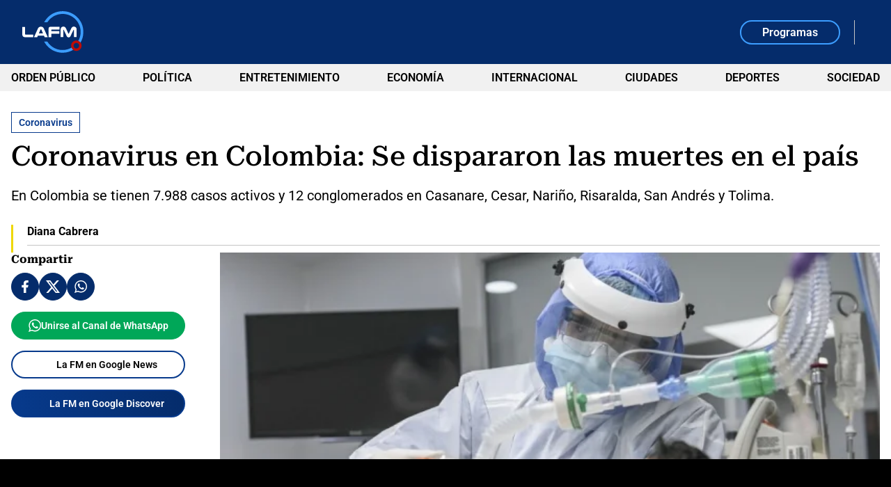

--- FILE ---
content_type: text/html; charset=utf-8
request_url: https://www.google.com/recaptcha/api2/aframe
body_size: 268
content:
<!DOCTYPE HTML><html><head><meta http-equiv="content-type" content="text/html; charset=UTF-8"></head><body><script nonce="kjh0jnekkb8p_W_R0H8OEQ">/** Anti-fraud and anti-abuse applications only. See google.com/recaptcha */ try{var clients={'sodar':'https://pagead2.googlesyndication.com/pagead/sodar?'};window.addEventListener("message",function(a){try{if(a.source===window.parent){var b=JSON.parse(a.data);var c=clients[b['id']];if(c){var d=document.createElement('img');d.src=c+b['params']+'&rc='+(localStorage.getItem("rc::a")?sessionStorage.getItem("rc::b"):"");window.document.body.appendChild(d);sessionStorage.setItem("rc::e",parseInt(sessionStorage.getItem("rc::e")||0)+1);localStorage.setItem("rc::h",'1769143377931');}}}catch(b){}});window.parent.postMessage("_grecaptcha_ready", "*");}catch(b){}</script></body></html>

--- FILE ---
content_type: application/javascript; charset=utf-8
request_url: https://fundingchoicesmessages.google.com/f/AGSKWxW3kMGCc9VFjQnlRk9_a6sp7tBJZuNxq1Ch3j4W73fgROp5SZrhMa0Nr09fuQkSst6qIaA08OHoiaIva6EjkSf_cUSXDpWIrnOn_ZB0mFJ2ygSgB9mWEfYdT4RKvdRK6IgOPzPg1PKm6lI40P6mpPUzk5m7_X6qmSOe9ZwXfCoduI46EuzxnSh0AOJO/_/Ads/Refresher._adscript..468x60//adplugin./adhub.
body_size: -1335
content:
window['88a3a9a4-3087-4f50-8427-0739a4beff65'] = true;